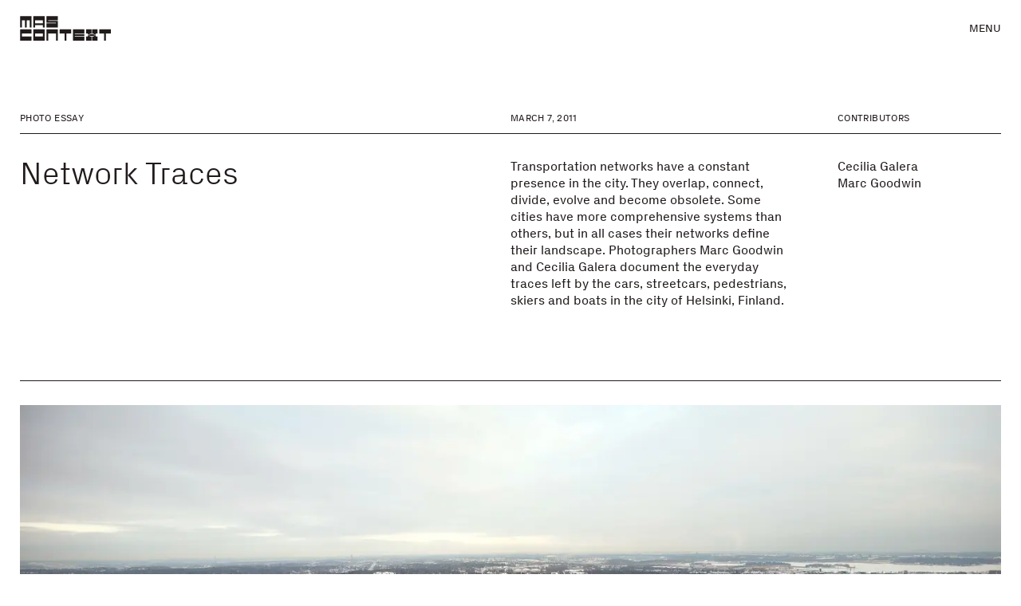

--- FILE ---
content_type: text/html; charset=UTF-8
request_url: https://mascontext.com/issues/network/network-traces
body_size: 16525
content:
<!DOCTYPE html>
<html lang="en-US">
  <head>
    <meta charset="utf-8" />
    <meta name="viewport" content="width=device-width, initial-scale=1">
    <link rel="apple-touch-icon" sizes="180x180" href="/favicons/apple-touch-icon.png">
<link rel="icon" type="image/png" href="/favicons/favicon-32x32.png" sizes="32x32">
<link rel="icon" type="image/png" href="/favicons/favicon-16x16.png" sizes="16x16">
<link rel="shortcut icon" href="/favicons/favicon.ico">
<link rel="manifest" href="/favicons/manifest.json">
<meta name="theme-color" content="#211B1B">
<meta name="msapplication-config" content="/favicons/browserconfig.xml">

<script>
  var root = document.getElementsByTagName('html')[0];
  root.className += 'js';
</script>

<script>
  window.devMode = false;
</script>

<script>
  window.addEventListener('touchstart', function() {
    document.getElementsByTagName('html')[0].classList.add('is-touch');
    window.isTouch = true;
  });
</script>

<script>
  const updateVh = function() {
    const vh = window.innerHeight;
    document.documentElement.style.setProperty('--vh100', `${vh}px`);
  };

  if (typeof window !== 'undefined') {
    window.addEventListener('resize', updateVh);
    updateVh();
  }
</script>

<script>
  window.lazySizesConfig = {
    addClasses: true,
    expand: 1000,
    lazyClass: 'lazyload',
    loadingClass: 'is-loading',
    loadedClass: 'is-loaded',
    customMedia: {
      '--small': '(max-width: 768px)'
    }
  };
</script>

<link rel="stylesheet" href="/dist/styles/main-f425ae973b.css">
<link rel="stylesheet" href="/print.css">
  <title>Network Traces | MAS Context</title>
<script>window.dataLayer = window.dataLayer || [];
function gtag(){dataLayer.push(arguments)};
gtag('js', new Date());
gtag('config', 'G-XRTL9WBMS1', {'send_page_view': true,'anonymize_ip': false,'link_attribution': false,'allow_display_features': false});
</script><meta name="keywords" content="networks, constant, city, cases, presence, define, boats, transportation, divide, systems, goodwin, cecilia, galera, document, everyday">
<meta name="description" content="Transportation networks have a constant presence in the city. They overlap, connect, divide, evolve and become obsolete. Some cities have more…">
<meta name="referrer" content="no-referrer-when-downgrade">
<meta name="robots" content="all">
<meta content="en_US" property="og:locale">
<meta content="MAS Context" property="og:site_name">
<meta content="website" property="og:type">
<meta content="https://mascontext.com/issues/network/network-traces" property="og:url">
<meta content="Network Traces" property="og:title">
<meta content="Transportation networks have a constant presence in the city. They overlap, connect, divide, evolve and become obsolete. Some cities have more…" property="og:description">
<meta content="https://dr10ftxu9axbn.cloudfront.net/[base64]?mtime=1672781602" property="og:image">
<meta content="1200" property="og:image:width">
<meta content="630" property="og:image:height">
<meta content="Cover art for MAS Context Issue" property="og:image:alt">
<meta content="https://vimeo.com/user9233088" property="og:see_also">
<meta content="https://www.pinterest.com/mascontext/" property="og:see_also">
<meta content="https://www.instagram.com/mascontext/" property="og:see_also">
<meta name="twitter:card" content="summary_large_image">
<meta name="twitter:site" content="@MASContext">
<meta name="twitter:creator" content="@MASContext">
<meta name="twitter:title" content="Network Traces">
<meta name="twitter:description" content="Transportation networks have a constant presence in the city. They overlap, connect, divide, evolve and become obsolete. Some cities have more…">
<meta name="twitter:image" content="https://dr10ftxu9axbn.cloudfront.net/[base64]?mtime=1672781602">
<meta name="twitter:image:width" content="800">
<meta name="twitter:image:height" content="418">
<meta name="twitter:image:alt" content="Cover art for MAS Context Issue">
<meta name="google-site-verification" content="_y8CRsOE78kcArEkNsOwF-DV9-90dvjayA23pcq4Nz8">
<link href="https://mascontext.com/issues/network/network-traces" rel="canonical">
<link href="https://mascontext.com/" rel="home">
<link type="text/plain" href="https://mascontext.com/humans.txt" rel="author"></head>

  <body class="--is-loading js-site" data-namespace="page" data-barba="wrapper"><script async src="https://www.googletagmanager.com/gtag/js?id=G-XRTL9WBMS1"></script>



    <div class="site-header" id="js-header" aria-label="Header" role="contentinfo">
  <a href="https://mascontext.com/" aria-label="MAS Context" class="site-header__logo">
    <svg role="presentation" width="605" height="165" viewBox="0 0 605 165" fill="none" xmlns="http://www.w3.org/2000/svg">
<path d="M0.601562 76.7998H12.6016V28.7998H32.6016V76.7998H44.6016V28.7998H64.6016V76.7998H76.6016V0.799805H0.601562V76.7998Z" fill="black"/>
<path d="M252.602 164.8H240.602V116.8H188.602V164.8H176.602V88.7998H252.602V164.8Z" fill="black"/>
<path d="M88.6016 76.7998H100.602V60.7998H152.602V76.7998H164.602V0.799805H88.6016V76.7998ZM152.602 48.7998H100.602V28.7998H152.602V48.7998Z" fill="black"/>
<path d="M252.602 76.7998H176.602V48.7998H240.602V44.7998H176.602V0.799805H252.602V28.7998H188.602V32.7998H252.602" fill="black"/>
<path d="M428.602 88.7998V116.8H364.602V120.8H428.602V132.8H364.602V136.8H428.602V164.8H352.602V88.7998H428.602Z" fill="black"/>
<path d="M76.6016 88.7998V116.8H12.6016V136.8H76.6016V164.8H0.601562V88.7998H76.6016Z" fill="black"/>
<path d="M264.602 88.7998V116.8H296.602V164.8H308.602V116.8H340.602V88.7998H264.602Z" fill="black"/>
<path d="M528.602 88.7998V116.8H560.602V164.8H572.602V116.8H604.602V88.7998H528.602Z" fill="black"/>
<path d="M164.602 88.7998H88.6016V164.8H164.602V88.7998ZM152.602 136.8H100.602V116.8H152.602V136.8Z" fill="black"/>
<path d="M504.602 124.8V116.8H516.602V88.7998H480.602V116.8H492.602V120.8H464.602V116.8H476.602V88.7998H440.602V116.8H452.602V124.8H464.602V128.8H452.602V136.8H440.602V164.8H476.602V136.8H464.602V132.8H492.602V136.8H480.602V164.8H516.602V136.8H504.602V128.8H492.602V124.8H504.602Z" fill="black"/>
</svg>
  </a>

  <div class="site-header__nav-toggle js-toggle-nav" role="button" tabindex="0" aria-haspopup="menu">
    Menu
  </div>
</div>    

    <main data-barba="container" data-barba-namespace="page">
      <div id="top"></div>
      <div class="js-site-content">
                  
          
<div class="site-nav js-nav --extended">

    <div class="site-nav__bg js-toggle-nav"></div>

    <div class="site-nav__container u-bg-off-white">
    <div class="site-nav__close js-toggle-nav">Close</div>
    <nav class="site-nav__main-nav">
      <a href="https://mascontext.com/issues">Issues</a>
      <a href="https://mascontext.com/events">Events</a>
      <a href="https://mascontext.com/observations">Observations</a>
      <a href="https://mascontext.com/dialogues">Dialogues</a>
    </nav>
    <nav class="site-nav__minor-nav t-eyebrow-m">
      <a href="https://mascontext.com/about">About</a>
      <a href="https://mascontext.com/news">News</a>
      <a href="https://mascontext.com/shop">Shop</a>
      <a href="https://mascontext.com/support">Support</a>
    </nav>

        <div class="site-nav__search">
      <form action="/search-results" class="site-search js-search-form">
        <label for="search-field">Search</label>&nbsp;&nbsp;
        <input id="search-field" type="search" placeholder="Type here" name="q">
        <button id="search-button" aria-label="Search"><svg role="presentation" width="12" height="12" viewBox="0 0 12 12" fill="none" xmlns="http://www.w3.org/2000/svg">
<path d="M5.14286 10.2556C5.73434 10.2556 6.29824 10.1604 6.83459 9.96992C7.37093 9.77945 7.85463 9.51378 8.28571 9.17293L11.0977 12L12 11.0827L9.18797 8.27068C9.52882 7.8396 9.79448 7.35589 9.98496 6.81955C10.1754 6.28321 10.2707 5.7193 10.2707 5.12782C10.2707 4.41604 10.1353 3.74938 9.86466 3.12782C9.59398 2.50626 9.22807 1.96241 8.76692 1.49624C8.30576 1.03007 7.7594 0.661656 7.12782 0.390977C6.50626 0.130324 5.84461 0 5.14286 0C4.43107 0 3.76441 0.130324 3.14286 0.390977C2.5213 0.661656 1.97745 1.03007 1.51128 1.49624C1.04511 1.96241 0.676693 2.50626 0.406015 3.12782C0.135337 3.74938 0 4.41604 0 5.12782C0 5.82958 0.135337 6.49624 0.406015 7.12782C0.676693 7.74938 1.04511 8.29072 1.51128 8.75188C1.97745 9.21303 2.5213 9.57895 3.14286 9.84962C3.76441 10.1203 4.43107 10.2556 5.14286 10.2556ZM5.14286 1.2782C5.67419 1.2782 6.17042 1.37844 6.63158 1.57895C7.10276 1.77945 7.51128 2.05514 7.85714 2.40601C8.20301 2.75689 8.4812 3.1629 8.69173 3.62406C8.89223 4.09524 8.99248 4.59649 8.99248 5.12782C8.99248 5.65915 8.89223 6.15539 8.69173 6.61654C8.4812 7.08772 8.20301 7.49874 7.85714 7.84962C7.51128 8.2005 7.10276 8.47619 6.63158 8.67669C6.17042 8.87719 5.67419 8.97744 5.14286 8.97744C4.61153 8.97744 4.11028 8.87719 3.6391 8.67669C3.16792 8.47619 2.7594 8.2005 2.41353 7.84962C2.06767 7.49874 1.79449 7.08772 1.59398 6.61654C1.39348 6.15539 1.29323 5.65915 1.29323 5.12782C1.29323 4.59649 1.39348 4.09524 1.59398 3.62406C1.79449 3.1629 2.06767 2.75689 2.41353 2.40601C2.7594 2.05514 3.16792 1.77945 3.6391 1.57895C4.11028 1.37844 4.61153 1.2782 5.14286 1.2782Z" fill="#211B1B"/>
</svg>
</button>
      </form>
    </div>

        <div class="site-nav__search-results js-search-results-nav --empty">

            <div class="site-nav__search-empty-loading">
        <div class="loading js-loading-search --search" role="presentation">
          <div class="load-anim">
            <span role="presentation" class="box"></span>
            <span role="presentation" class="box"></span>
            <span role="presentation" class="box"></span>
            <span role="presentation" class="box"></span>
            <span role="presentation" class="box"></span>
          </div>
        </div>
      </div>

      <div class="js-search-results-inner"></div>

    </div>

              <div class="site-nav__issue-nav">

                <div class="site-nav__issue-nav-reveal js-reveal-issue-nav"></div>
        <div class="site-nav__issue-nav-back js-hide-issue-nav js-reveal-issue-nav">
          <svg role="presentation" width="18" height="15" viewBox="0 0 18 15" fill="none" xmlns="http://www.w3.org/2000/svg">
<g clip-path="url(#clip0_1265_7196)">
<path d="M18 6.51976L3.75572 6.51976L8.9084 1.36778L7.53435 0L0 7.5L7.53435 15L8.9084 13.6322L3.75572 8.48024L18 8.48024V6.51976Z" fill="#211B1B"/>
</g>
<defs>
<clipPath id="clip0_1265_7196">
<rect width="18" height="15" fill="white"/>
</clipPath>
</defs>
</svg>        </div>
        <div class="site-nav__issue-nav-close js-toggle-nav">Close</div>

        <a href="https://mascontext.com/issues/network" class="site-nav__issue-header">
          <p class="t-eyebrow-s">Issue 9</p>
          <h6 class="t-heading-m">Network</h6>
        </a>
                        <div class="site-nav__issue-order">
          <a href="https://mascontext.com/shop/network" class="btn">Buy</a>
        </div>
        
        <div class="site-nav__issue-articles">
                      <a href="https://mascontext.com/issues/network/part-of-your-network" class="t-eyebrow-s">Part of Your Network</a>
                      <a href="https://mascontext.com/issues/network/power-of-networks" class="t-eyebrow-s">Power of Networks</a>
                      <a href="https://mascontext.com/issues/network/from-xerography-to-html" class="t-eyebrow-s">From Xerography to HTML</a>
                      <a href="https://mascontext.com/issues/network/network-reset" class="t-eyebrow-s">Network Reset</a>
                      <a href="https://mascontext.com/issues/network/intertwinements" class="t-eyebrow-s">Intertwinements</a>
                      <a href="https://mascontext.com/issues/network/the-chicago-freight-tunnels" class="t-eyebrow-s">The Chicago Freight Tunnels</a>
                      <a href="https://mascontext.com/issues/network/the-supurban-project" class="t-eyebrow-s">The Supurban Project</a>
                      <a href="https://mascontext.com/issues/network/through-the-lens-of-food" class="t-eyebrow-s">Through the Lens of Food</a>
                      <a href="https://mascontext.com/issues/network/networks-of-architecture-keedoozle-and-walmart" class="t-eyebrow-s">Networks of Architecture: Keedoozle and Walmart</a>
                      <a href="https://mascontext.com/issues/network/network-traces" class="t-eyebrow-s">Network Traces</a>
                      <a href="https://mascontext.com/issues/network/a-village-by-the-sez-the-dafen-sample-of-chinas-urbanization" class="t-eyebrow-s">A Village by the SEZ: The Dafen Sample of China’s Urbanization</a>
                  </div>
      </div>
    
  </div>



</div>
                
  <style>
    :root {
      --bg-color: #ffffff;
      --header-bg: #ffffff;
    }
  </style>



<div class="article-wrapper ">
  <div class="article-header u-header-spacing-top u-container">

    <div class="article-header__title">
    <div class="article-header__label">

                    <p class="label t-eyebrow-s">Photo Essay</p>
          </div>

    <h1 class="t-heading-l">
      Network Traces
    </h1>
  </div>

    <div class="article-header__about ">
    <div class="article-header__label">
      <p class="label t-eyebrow-s">
        March 7, 2011
      </p>
    </div>
    <div class="rtf">
      <p>Transportation networks have a constant presence in the city. They overlap, connect, divide, evolve and become obsolete. Some cities have more comprehensive systems than others, but in all cases their networks define their landscape. Photographers Marc Goodwin and Cecilia Galera document the everyday traces left by the cars, streetcars, pedestrians, skiers and boats in the city of Helsinki, Finland.</p>
    </div>
  </div>

        <div class="article-header__contributors">
      <div class="article-header__label">
        <p class="label t-eyebrow-s">Contributors</p>
      </div>
      <ul class="article-header__contributors-list t-body-m">
                  <li><a href="https://mascontext.com/contributors/cecilia-galera">Cecilia Galera</a></li>
                  <li><a href="https://mascontext.com/contributors/marc-goodwin">Marc Goodwin</a></li>
              </ul>
    </div>
  
</div>
  <div class="article-content">
              <div class="article-content__img u-container --fullWidth ">
        

      <img class="lazyload " src="data:image/jpeg;base64,%2F9j%2F4AAQSkZJRgABAQAAAQABAAD%2F2wBDABALDA4MChAODQ4SERATGCgaGBYWGDEjJR0oOjM9PDkzODdASFxOQERXRTc4UG1RV19iZ2hnPk1xeXBkeFxlZ2P%2F2wBDARESEhgVGC8aGi9jQjhCY2NjY2NjY2NjY2NjY2NjY2NjY2NjY2NjY2NjY2NjY2NjY2NjY2NjY2NjY2NjY2NjY2P%2FwAARCAAHABADASIAAhEBAxEB%2F8QAFgABAQEAAAAAAAAAAAAAAAAAAAEF%2F8QAHRAAAQUBAAMAAAAAAAAAAAAAAQACAwQREiExUf%2FEABUBAQEAAAAAAAAAAAAAAAAAAAAB%2F8QAFBEBAAAAAAAAAAAAAAAAAAAAAP%2FaAAwDAQACEQMRAD8A26d6WVgFeUOOe%2BMxV9y253BkBf8AOc8Iig%2F%2F2Q%3D%3D"
  data-srcset="https://dr10ftxu9axbn.cloudfront.net/[base64] 1400w, https://dr10ftxu9axbn.cloudfront.net/[base64] 2800w, https://dr10ftxu9axbn.cloudfront.net/[base64] 1000w, https://dr10ftxu9axbn.cloudfront.net/[base64] 2000w, https://dr10ftxu9axbn.cloudfront.net/[base64] 700w, https://dr10ftxu9axbn.cloudfront.net/[base64] 576w, https://dr10ftxu9axbn.cloudfront.net/[base64] 1152w, https://dr10ftxu9axbn.cloudfront.net/[base64] 300w, https://dr10ftxu9axbn.cloudfront.net/[base64] 600w"
  sizes="auto" alt="Mas issue network traces 01" />
        <div class="article-content__img-caption caption">
      <p>© Marc Goodwin and Cecilia Galera.</p>
    </div>
  </div>          
<div class="article-content__sbs-imgs u-container --offset  --fullWidth">
            <div class="article-content__sbs-img js-anim-in u-reveal-default">
        

      <img class="lazyload " src="data:image/jpeg;base64,%2F9j%2F4AAQSkZJRgABAQAAAQABAAD%2F2wBDABALDA4MChAODQ4SERATGCgaGBYWGDEjJR0oOjM9PDkzODdASFxOQERXRTc4UG1RV19iZ2hnPk1xeXBkeFxlZ2P%2F2wBDARESEhgVGC8aGi9jQjhCY2NjY2NjY2NjY2NjY2NjY2NjY2NjY2NjY2NjY2NjY2NjY2NjY2NjY2NjY2NjY2NjY2P%2FwAARCAAUABADASIAAhEBAxEB%2F8QAFwABAQEBAAAAAAAAAAAAAAAABgAEBf%2FEACIQAAICAgEDBQAAAAAAAAAAAAECAxEABDESEyEiQlFhgf%2FEABUBAQEAAAAAAAAAAAAAAAAAAAAB%2F8QAGBEAAwEBAAAAAAAAAAAAAAAAAAIRATH%2F2gAMAwEAAhEDEQA%2FAEja%2Bo3lZkaxYPVyMxbGrFEzgsBa%2B3nCOgFkdVeJQXPpDXX5ndgEkGoXL1bE2h4%2BsM2yEVctBOtK%2Fej81bDjEeptyNqbcbUVVeofINkZZZW4FP%2FZ"
  data-srcset="https://dr10ftxu9axbn.cloudfront.net/[base64] 1400w, https://dr10ftxu9axbn.cloudfront.net/[base64] 2800w, https://dr10ftxu9axbn.cloudfront.net/[base64] 1000w, https://dr10ftxu9axbn.cloudfront.net/[base64] 2000w, https://dr10ftxu9axbn.cloudfront.net/[base64] 700w, https://dr10ftxu9axbn.cloudfront.net/[base64] 576w, https://dr10ftxu9axbn.cloudfront.net/[base64] 1152w, https://dr10ftxu9axbn.cloudfront.net/[base64] 300w, https://dr10ftxu9axbn.cloudfront.net/[base64] 600w"
  sizes="auto" alt="Mas issue network traces 02" />
                  <div class="caption"><p>© Marc Goodwin and Cecilia Galera.</p></div>
              </div>
          <div class="article-content__sbs-img js-anim-in u-reveal-default">
        

      <img class="lazyload " src="data:image/jpeg;base64,%2F9j%2F4AAQSkZJRgABAQAAAQABAAD%2F2wBDABALDA4MChAODQ4SERATGCgaGBYWGDEjJR0oOjM9PDkzODdASFxOQERXRTc4UG1RV19iZ2hnPk1xeXBkeFxlZ2P%2F2wBDARESEhgVGC8aGi9jQjhCY2NjY2NjY2NjY2NjY2NjY2NjY2NjY2NjY2NjY2NjY2NjY2NjY2NjY2NjY2NjY2NjY2P%2FwAARCAAMABADASIAAhEBAxEB%2F8QAFQABAQAAAAAAAAAAAAAAAAAAAwX%2FxAAfEAACAgICAwEAAAAAAAAAAAABAgMEABEFIRITUUH%2FxAAUAQEAAAAAAAAAAAAAAAAAAAAB%2F8QAFhEBAQEAAAAAAAAAAAAAAAAAAAER%2F9oADAMBAAIRAxEAPwAKNO5Xka08whSM%2BWyNnE5nlbtopIGDVx2hQaAP05U0Gj9bKGX4RvJ%2FMRJDCBGoUH8A6wwx%2F9k%3D"
  data-srcset="https://dr10ftxu9axbn.cloudfront.net/[base64] 1400w, https://dr10ftxu9axbn.cloudfront.net/[base64] 2800w, https://dr10ftxu9axbn.cloudfront.net/[base64] 1000w, https://dr10ftxu9axbn.cloudfront.net/[base64] 2000w, https://dr10ftxu9axbn.cloudfront.net/[base64] 700w, https://dr10ftxu9axbn.cloudfront.net/[base64] 576w, https://dr10ftxu9axbn.cloudfront.net/[base64] 1152w, https://dr10ftxu9axbn.cloudfront.net/[base64] 300w, https://dr10ftxu9axbn.cloudfront.net/[base64] 600w"
  sizes="auto" alt="Mas issue network traces 03" />
                  <div class="caption"><p>© Marc Goodwin and Cecilia Galera.</p></div>
              </div>
      </div>          
<div class="article-content__sbs-imgs u-container --offset  --fullWidth">
            <div class="article-content__sbs-img js-anim-in u-reveal-default">
        

      <img class="lazyload " src="data:image/jpeg;base64,%2F9j%2F4AAQSkZJRgABAQAAAQABAAD%2F2wBDABALDA4MChAODQ4SERATGCgaGBYWGDEjJR0oOjM9PDkzODdASFxOQERXRTc4UG1RV19iZ2hnPk1xeXBkeFxlZ2P%2F2wBDARESEhgVGC8aGi9jQjhCY2NjY2NjY2NjY2NjY2NjY2NjY2NjY2NjY2NjY2NjY2NjY2NjY2NjY2NjY2NjY2NjY2P%2FwAARCAAUABADASIAAhEBAxEB%2F8QAGQAAAgMBAAAAAAAAAAAAAAAAAAUBAgME%2F8QAIRAAAgEDBAMBAAAAAAAAAAAAAQIDAAQRBhIxYQUhQSL%2FxAAWAQEBAQAAAAAAAAAAAAAAAAADAAH%2FxAAWEQEBAQAAAAAAAAAAAAAAAAABAAL%2F2gAMAwEAAhEDEQA%2FAO7T0xe2uYVJD7CyHGcHFa%2BWuns%2FBRZZmuZU9s3Iz9pJpe5kWdnJI2DkfavqO6uJbrMmHgI9YHHVWdIWoLL4pGjJCfkdVMs8kibXYkd0UUZJf%2F%2FZ"
  data-srcset="https://dr10ftxu9axbn.cloudfront.net/[base64] 1400w, https://dr10ftxu9axbn.cloudfront.net/[base64] 2800w, https://dr10ftxu9axbn.cloudfront.net/[base64] 1000w, https://dr10ftxu9axbn.cloudfront.net/[base64] 2000w, https://dr10ftxu9axbn.cloudfront.net/[base64] 700w, https://dr10ftxu9axbn.cloudfront.net/[base64] 576w, https://dr10ftxu9axbn.cloudfront.net/[base64] 1152w, https://dr10ftxu9axbn.cloudfront.net/[base64] 300w, https://dr10ftxu9axbn.cloudfront.net/[base64] 600w"
  sizes="auto" alt="Mas issue network traces 05" />
                  <div class="caption"><p>© Marc Goodwin and Cecilia Galera.</p></div>
              </div>
          <div class="article-content__sbs-img js-anim-in u-reveal-default">
        

      <img class="lazyload " src="data:image/jpeg;base64,%2F9j%2F4AAQSkZJRgABAQAAAQABAAD%2F2wBDABALDA4MChAODQ4SERATGCgaGBYWGDEjJR0oOjM9PDkzODdASFxOQERXRTc4UG1RV19iZ2hnPk1xeXBkeFxlZ2P%2F2wBDARESEhgVGC8aGi9jQjhCY2NjY2NjY2NjY2NjY2NjY2NjY2NjY2NjY2NjY2NjY2NjY2NjY2NjY2NjY2NjY2NjY2P%2FwAARCAAMABADASIAAhEBAxEB%2F8QAFQABAQAAAAAAAAAAAAAAAAAAAwX%2FxAAhEAACAQMDBQAAAAAAAAAAAAABAgMABBEFBiISITFRcf%2FEABQBAQAAAAAAAAAAAAAAAAAAAAD%2FxAAVEQEBAAAAAAAAAAAAAAAAAAABAP%2FaAAwDAQACEQMRAD8ANoLK8dRBYJGoOcmqEO3dNkj5RKGP2htePSo8EZqopIHb1QIt%2F9k%3D"
  data-srcset="https://dr10ftxu9axbn.cloudfront.net/[base64] 1400w, https://dr10ftxu9axbn.cloudfront.net/[base64] 2800w, https://dr10ftxu9axbn.cloudfront.net/[base64] 1000w, https://dr10ftxu9axbn.cloudfront.net/[base64] 2000w, https://dr10ftxu9axbn.cloudfront.net/[base64] 700w, https://dr10ftxu9axbn.cloudfront.net/[base64] 576w, https://dr10ftxu9axbn.cloudfront.net/[base64] 1152w, https://dr10ftxu9axbn.cloudfront.net/[base64] 300w, https://dr10ftxu9axbn.cloudfront.net/[base64] 600w"
  sizes="auto" alt="Mas issue network traces 04" />
                  <div class="caption"><p>© Marc Goodwin and Cecilia Galera.</p></div>
              </div>
      </div>          
<div class="article-content__sbs-imgs u-container --offset  --fullWidth">
            <div class="article-content__sbs-img js-anim-in u-reveal-default">
        

      <img class="lazyload " src="data:image/jpeg;base64,%2F9j%2F4AAQSkZJRgABAQAAAQABAAD%2F2wBDABALDA4MChAODQ4SERATGCgaGBYWGDEjJR0oOjM9PDkzODdASFxOQERXRTc4UG1RV19iZ2hnPk1xeXBkeFxlZ2P%2F2wBDARESEhgVGC8aGi9jQjhCY2NjY2NjY2NjY2NjY2NjY2NjY2NjY2NjY2NjY2NjY2NjY2NjY2NjY2NjY2NjY2NjY2P%2FwAARCAAKABADASIAAhEBAxEB%2F8QAFgABAQEAAAAAAAAAAAAAAAAABQIE%2F8QAIRAAAgEDAwUAAAAAAAAAAAAAAQIDAAQRBQYSIjEzcZH%2FxAAUAQEAAAAAAAAAAAAAAAAAAAAB%2F8QAFhEBAQEAAAAAAAAAAAAAAAAAAAER%2F9oADAMBAAIRAxEAPwDONtpFHI8d6wdQWVcYBNM6Bb3a6csy3OA%2BTxZOr7Unyj0KSgY8cZPamwa%2F%2F9k%3D"
  data-srcset="https://dr10ftxu9axbn.cloudfront.net/[base64] 1400w, https://dr10ftxu9axbn.cloudfront.net/[base64] 2800w, https://dr10ftxu9axbn.cloudfront.net/[base64] 1000w, https://dr10ftxu9axbn.cloudfront.net/[base64] 2000w, https://dr10ftxu9axbn.cloudfront.net/[base64] 700w, https://dr10ftxu9axbn.cloudfront.net/[base64] 576w, https://dr10ftxu9axbn.cloudfront.net/[base64] 1152w, https://dr10ftxu9axbn.cloudfront.net/[base64] 300w, https://dr10ftxu9axbn.cloudfront.net/[base64] 600w"
  sizes="auto" alt="Mas issue network traces 07" />
                  <div class="caption"><p>© Marc Goodwin and Cecilia Galera.</p></div>
              </div>
          <div class="article-content__sbs-img js-anim-in u-reveal-default">
        

      <img class="lazyload " src="data:image/jpeg;base64,%2F9j%2F4AAQSkZJRgABAQAAAQABAAD%2F2wBDABALDA4MChAODQ4SERATGCgaGBYWGDEjJR0oOjM9PDkzODdASFxOQERXRTc4UG1RV19iZ2hnPk1xeXBkeFxlZ2P%2F2wBDARESEhgVGC8aGi9jQjhCY2NjY2NjY2NjY2NjY2NjY2NjY2NjY2NjY2NjY2NjY2NjY2NjY2NjY2NjY2NjY2NjY2P%2FwAARCAAUABADASIAAhEBAxEB%2F8QAFwABAQEBAAAAAAAAAAAAAAAAAwAFBv%2FEACIQAAEEAQQCAwAAAAAAAAAAAAEAAgMRBQQSEyEiQTFR0f%2FEABQBAQAAAAAAAAAAAAAAAAAAAAH%2FxAAWEQEBAQAAAAAAAAAAAAAAAAABAEH%2F2gAMAwEAAhEDEQA%2FAMrdDBHEHh3Ien3799LpI8hpsdjhyyN3UKjabJtFDg9GI28jXSFvfk8lNJicdLcjtOLPydx%2FUikISh54yhdK5rDX3SlI2b%2F%2F2Q%3D%3D"
  data-srcset="https://dr10ftxu9axbn.cloudfront.net/[base64] 1400w, https://dr10ftxu9axbn.cloudfront.net/[base64] 2800w, https://dr10ftxu9axbn.cloudfront.net/[base64] 1000w, https://dr10ftxu9axbn.cloudfront.net/[base64] 2000w, https://dr10ftxu9axbn.cloudfront.net/[base64] 700w, https://dr10ftxu9axbn.cloudfront.net/[base64] 576w, https://dr10ftxu9axbn.cloudfront.net/[base64] 1152w, https://dr10ftxu9axbn.cloudfront.net/[base64] 300w, https://dr10ftxu9axbn.cloudfront.net/[base64] 600w"
  sizes="auto" alt="Mas issue network traces 06" />
                  <div class="caption"><p>© Marc Goodwin and Cecilia Galera.</p></div>
              </div>
      </div>          
<div class="article-content__sbs-imgs u-container --offset  --fullWidth">
            <div class="article-content__sbs-img js-anim-in u-reveal-default">
        

      <img class="lazyload " src="data:image/jpeg;base64,%2F9j%2F4AAQSkZJRgABAQAAAQABAAD%2F2wBDABALDA4MChAODQ4SERATGCgaGBYWGDEjJR0oOjM9PDkzODdASFxOQERXRTc4UG1RV19iZ2hnPk1xeXBkeFxlZ2P%2F2wBDARESEhgVGC8aGi9jQjhCY2NjY2NjY2NjY2NjY2NjY2NjY2NjY2NjY2NjY2NjY2NjY2NjY2NjY2NjY2NjY2NjY2P%2FwAARCAAMABADASIAAhEBAxEB%2F8QAFgABAQEAAAAAAAAAAAAAAAAABAID%2F8QAIBAAAgICAAcAAAAAAAAAAAAAAQIDBAARBRITITFBYv%2FEABQBAQAAAAAAAAAAAAAAAAAAAAH%2FxAAUEQEAAAAAAAAAAAAAAAAAAAAA%2F9oADAMBAAIRAxEAPwBtZLR2eSTQ%2BhkT8VkqxlXYFQfbAgZvbTpUGkQsGOge%2FnCGCOSo5ZFO1B0QCMQ%2F%2F9k%3D"
  data-srcset="https://dr10ftxu9axbn.cloudfront.net/[base64] 1400w, https://dr10ftxu9axbn.cloudfront.net/[base64] 2800w, https://dr10ftxu9axbn.cloudfront.net/[base64] 1000w, https://dr10ftxu9axbn.cloudfront.net/[base64] 2000w, https://dr10ftxu9axbn.cloudfront.net/[base64] 700w, https://dr10ftxu9axbn.cloudfront.net/[base64] 576w, https://dr10ftxu9axbn.cloudfront.net/[base64] 1152w, https://dr10ftxu9axbn.cloudfront.net/[base64] 300w, https://dr10ftxu9axbn.cloudfront.net/[base64] 600w"
  sizes="auto" alt="Mas issue network traces 08" />
                  <div class="caption"><p>© Marc Goodwin and Cecilia Galera.</p></div>
              </div>
          <div class="article-content__sbs-img js-anim-in u-reveal-default">
        

      <img class="lazyload " src="data:image/jpeg;base64,%2F9j%2F4AAQSkZJRgABAQAAAQABAAD%2F2wBDABALDA4MChAODQ4SERATGCgaGBYWGDEjJR0oOjM9PDkzODdASFxOQERXRTc4UG1RV19iZ2hnPk1xeXBkeFxlZ2P%2F2wBDARESEhgVGC8aGi9jQjhCY2NjY2NjY2NjY2NjY2NjY2NjY2NjY2NjY2NjY2NjY2NjY2NjY2NjY2NjY2NjY2NjY2P%2FwAARCAAMABADASIAAhEBAxEB%2F8QAFQABAQAAAAAAAAAAAAAAAAAAAwT%2FxAAiEAACAQMEAgMAAAAAAAAAAAABAgMABREEBhKRExUxUWH%2FxAAUAQEAAAAAAAAAAAAAAAAAAAAA%2F8QAFBEBAAAAAAAAAAAAAAAAAAAAAP%2FaAAwDAQACEQMRAD8AtvF29dciDGI4CuAvDBJ%2B6K23RbpMulkRxgFgYxjsfHVV7kfyajRwOkbI5ySVBPdLtfgraqNYo18bcQwXDEfpoP%2FZ"
  data-srcset="https://dr10ftxu9axbn.cloudfront.net/[base64] 1400w, https://dr10ftxu9axbn.cloudfront.net/[base64] 2800w, https://dr10ftxu9axbn.cloudfront.net/[base64] 1000w, https://dr10ftxu9axbn.cloudfront.net/[base64] 2000w, https://dr10ftxu9axbn.cloudfront.net/[base64] 700w, https://dr10ftxu9axbn.cloudfront.net/[base64] 576w, https://dr10ftxu9axbn.cloudfront.net/[base64] 1152w, https://dr10ftxu9axbn.cloudfront.net/[base64] 300w, https://dr10ftxu9axbn.cloudfront.net/[base64] 600w"
  sizes="auto" alt="Mas issue network traces 09" />
                  <div class="caption"><p>© Marc Goodwin and Cecilia Galera.</p></div>
              </div>
      </div>      </div>

        <div class="comments js-comments ">

      <div class="comments__toggle t-body-l" role="button" tabindex="0">Comments <span role="presentation"><span role="presentation"></span></span></div>

  <div class="comments__comments">
          <div id="disqus_thread"></div>
<script data-cfasync="false">
  /**
   *  RECOMMENDED CONFIGURATION VARIABLES: EDIT AND UNCOMMENT THE SECTION BELOW TO INSERT DYNAMIC VALUES FROM YOUR PLATFORM OR CMS.
   *  LEARN WHY DEFINING THESE VARIABLES IS IMPORTANT: https://disqus.com/admin/universalcode/#configuration-variables
   */

  if (typeof disqus_config !== 'undefined') {
    var _old_disqus_config = disqus_config;
  }
  var disqus_config = function () {
    if (typeof _old_disqus_config !== 'undefined') {
      _old_disqus_config.apply(this);
    }
    this.page.url = 'https://mascontext.com/issues/network/network-traces';
    this.page.identifier = 'network-traces';
    this.page.title = 'Network Traces';
    this.page.category_id = '';
    this.language = '';
      };
  // Lazy load the Disqus JavaScript as per https://www.samclarke.com/lazy-loading-disqus/
  (function (doc, win) {
    var script;
    var isLoaded;
    var element;
    var eventCallback;
    var threashold = win.innerHeight * .75;

    if (element) {
      addEventListener('scroll', eventCallback);
      addEventListener('resize', eventCallback);
    }

    function throttle(fn, delay) {
      var lastCalled = 0;
      var timeout;

      return function () {
        var now = +new Date;
        var remaining = delay - (now - lastCalled);
        var args = arguments;

        clearTimeout(timeout);

        if (remaining > 0) {
          timeout = setTimeout(function () {
            lastCalled = now;
            fn.apply(null, args);
          }, remaining);
        } else {
          lastCalled = now;
          fn.apply(null, args);
        }
      };
    }

    function isPassedThreashold() {
      var top = element.getBoundingClientRect().top;
      return top - win.innerHeight <= threashold;
    }

    function lazyLoad() {
      if (!isLoaded && isPassedThreashold()) {
        removeEventListener('scroll', eventCallback);
        removeEventListener('resize', eventCallback);

        script = doc.createElement('script');
        script.async = true;
        script.src = '//mascontext-new.disqus.com/embed.js';  // IMPORTANT: Replace EXAMPLE with your forum shortname!
        script.setAttribute('data-timestamp', +new Date());

        element.innerHTML = 'Loading comments...';

        (doc.head || doc.body).appendChild(script);

        isLoaded = true;
      }
    }

    win.disqusLazy = function (opts) {
      opts = opts || {};
      eventCallback = throttle(lazyLoad, opts.throttle || 100);
      element = opts.element || doc.getElementById('disqus_thread');
      threashold = opts.threashold || win.innerHeight * .75;

      if (element) {
        addEventListener('scroll', eventCallback);
        addEventListener('resize', eventCallback);
      }
    };
  }(document, window));
  disqusLazy();
</script>
<noscript>Please enable JavaScript to view the <a href="https://disqus.com/?ref_noscript" rel="nofollow">comments
        powered by Disqus.</a></noscript>

      </div>

</div>

  
    
  <div class="contributor-footer ">

    <div class="contributor-footer__inner u-container">
      <div class="contributor-footer__label contributor-footer__mobile-heading u-until-medium">
        <p class="t-eyebrow-s label">Contributor Bios</p>
      </div>

      <div class="contributor-footer__title u-medium-up">
        <div class="contributor-footer__label">
          <p class="t-eyebrow-s label">Contributor</p>
        </div>
      </div>

      <div class="contributor-footer__about u-medium-up">
        <div class="contributor-footer__label">
          <p class="t-eyebrow-s label">Bio</p>
        </div>
      </div>

      <div class="contributor-footer__contact u-medium-up">
        <div class="contributor-footer__label">
          <p class="t-eyebrow-s label">Contact</p>
        </div>
      </div>

              <div class="contributor-footer__row">
          <div class="contributor-footer__title">
            <a href="https://mascontext.com/contributors/cecilia-galera" class="t-heading-m">Cecilia Galera</a>
          </div>

          <div class="contributor-footer__about">
            <div class="t-body-m"><p>Cecilia Galera is currently involved in her third year of photographic studies in Barcelona and has published in the <em>Wall Street Journal</em> and <em>Timeout</em>.</p></div>
          </div>

          <div class="contributor-footer__contact">
                                  </div>
        </div>
              <div class="contributor-footer__row">
          <div class="contributor-footer__title">
            <a href="https://mascontext.com/contributors/marc-goodwin" class="t-heading-m">Marc Goodwin</a>
          </div>

          <div class="contributor-footer__about">
            <div class="t-body-m"><p>Marc Goodwin<strong> </strong>is an architectural photographer and doctoral candidate at Aalto University, Helsinki, where he is researching the relationship between photographic representation and architectural design. He is a recipient of 2011 Finnish Cultural Foundation and CIMO Grants.</p></div>
          </div>

          <div class="contributor-footer__contact">
                                      <div>
                <a href="https://archmospheres.com/" target="_blank" rel="noopener" class="t-body-m" aria-label="Visit archmospheres.com">archmospheres.com</a>
              </div>
                          <div>
                <a href="https://twitter.com/archmospheres" target="_blank" rel="noopener" class="t-body-m" aria-label="Visit @archmospheres">@archmospheres</a>
              </div>
                          <div>
                <a href="https://www.instagram.com/archmospheres/" target="_blank" rel="noopener" class="t-body-m" aria-label="Visit @archmospheres">@archmospheres</a>
              </div>
                      </div>
        </div>
          </div>

  </div>


    
    
<div class="related-content ">
  <div class="realated-content__inner u-container">

        
  </div>

    <div class="related-content__nav">

    <div class="related-content__nav-inner u-container">
      <div class="related-content__prev">
                  <a href="https://mascontext.com/issues/network/networks-of-architecture-keedoozle-and-walmart" aria-label="Go to previous related entry"><svg role="presentation" width="28" height="24" viewBox="0 0 28 24" fill="none" xmlns="http://www.w3.org/2000/svg">
<path d="M28 10.4316H5.84224L13.8575 2.18845L11.7201 0L0 12L11.7201 24L13.8575 21.8116L5.84224 13.5684H28V10.4316Z" fill="#211B1B"/>
</svg>
</a>
              </div>

      <div class="related-content__next">
                  <a href="https://mascontext.com/issues/network/a-village-by-the-sez-the-dafen-sample-of-chinas-urbanization" aria-label="Go to next related entry"><svg role="presentation" width="28" height="24" viewBox="0 0 28 24" fill="none" xmlns="http://www.w3.org/2000/svg">
<g clip-path="url(#clip0_1265_3884)">
<path d="M9.1196e-07 13.5684L22.1578 13.5684L14.1425 21.8115L16.2799 24L28 12L16.2799 -1.0246e-06L14.1425 2.18845L22.1578 10.4316L1.18619e-06 10.4316L9.1196e-07 13.5684Z" fill="#211B1B"/>
</g>
<defs>
<clipPath id="clip0_1265_3884">
<rect width="28" height="24" fill="white" transform="translate(28 24) rotate(-180)"/>
</clipPath>
</defs>
</svg>
</a>
              </div>
    </div>
  </div>
  

</div>

</div>


      </div>
    </main>

    
<div class="site-footer" aria-label="Footer" role="contentinfo">
  <div class="site-footer__inner u-container">

        <div class="site-footer__contact">
      <p class="site-footer__label t-eyebrow-s">Contact</p>
      <div class="site-footer__address t-body-m">
        1564 North Damen Ave, Suite 204<br />
Chicago, IL 60622
        <br/>
        <a href="tel:+13124014537" class="site-footer__phone">312.401.4537</a><br/>
        <a href="mailto:info@mascontext.com" class="site-footer__email">info@mascontext.com</a>
      </div>
      <div class="t-body-m">
                  <a href="/info/accessibility" >Accessibility</a><br/>
                  <a href="/info/disclaimer" >Disclaimer</a><br/>
                  <a href="/info/privacy" >Privacy</a><br/>
              </div>
    </div>


        <div class="site-footer__follow">

      <div class="site-footer__label t-eyebrow-s">Follow</div>

            <a href="https://instagram.com/mascontext" target="_blank" rel="noopener" class="site-footer__ig t-body-m" aria-label="Visit MAS Context on Instagram">
        <span><svg role="presentation" width="20" height="20" viewBox="0 0 20 20" fill="none" xmlns="http://www.w3.org/2000/svg">
<path d="M10 4.85714C9.28819 4.85714 8.61979 4.98701 7.99479 5.24675C7.36979 5.52381 6.82726 5.89177 6.36719 6.35065C5.90712 6.80953 5.5382 7.35065 5.26042 7.97403C5 8.59741 4.86979 9.26407 4.86979 9.97403C4.86979 10.684 5 11.3506 5.26042 11.974C5.5382 12.5974 5.90712 13.1385 6.36719 13.5974C6.82726 14.0563 7.36979 14.4242 7.99479 14.7013C8.61979 14.961 9.28819 15.0909 10 15.0909C10.7118 15.0909 11.3802 14.961 12.0052 14.7013C12.6302 14.4242 13.1727 14.0563 13.6328 13.5974C14.0929 13.1385 14.4618 12.5974 14.7396 11.974C15 11.3506 15.1302 10.684 15.1302 9.97403C15.1302 9.26407 15 8.59741 14.7396 7.97403C14.4618 7.35065 14.0929 6.80953 13.6328 6.35065C13.1727 5.89177 12.6302 5.52381 12.0052 5.24675C11.3802 4.98701 10.7118 4.85714 10 4.85714ZM10 13.2987C9.07986 13.2987 8.29427 12.974 7.64323 12.3247C6.99218 11.6753 6.66667 10.8918 6.66667 9.97403C6.66667 9.05627 6.99218 8.27273 7.64323 7.62338C8.29427 6.97402 9.07986 6.64935 10 6.64935C10.9201 6.64935 11.7057 6.97402 12.3568 7.62338C13.0078 8.27273 13.3333 9.05627 13.3333 9.97403C13.3333 10.8918 13.0078 11.6753 12.3568 12.3247C11.7057 12.974 10.9201 13.2987 10 13.2987ZM16.5365 4.64935C16.5365 4.99567 16.4193 5.28138 16.1849 5.50649C15.9505 5.7316 15.6684 5.84416 15.3385 5.84416C15.0087 5.84416 14.7266 5.7316 14.4922 5.50649C14.2578 5.28138 14.1406 4.99567 14.1406 4.64935C14.1406 4.32035 14.2578 4.04329 14.4922 3.81818C14.7266 3.59307 15.0087 3.48052 15.3385 3.48052C15.6684 3.48052 15.9505 3.59307 16.1849 3.81818C16.4193 4.04329 16.5365 4.32035 16.5365 4.64935ZM19.4792 3.45455C19.2188 2.77922 18.8325 2.18615 18.3203 1.67532C17.8082 1.1645 17.2222 0.779222 16.5625 0.51948C16.1632 0.380952 15.7596 0.272727 15.3516 0.194806C14.9436 0.116883 14.5313 0.0779215 14.1146 0.0779215C13.5937 0.0432904 13.1163 0.0216452 12.6823 0.0129871C12.2483 0.00432904 11.3542 0 10 0C8.64583 0 7.75174 0.00432904 7.31771 0.0129871C6.88368 0.0216452 6.40625 0.0432904 5.88542 0.0779215C5.46875 0.0779215 5.05643 0.116883 4.64844 0.194806C4.24045 0.272727 3.84549 0.380952 3.46354 0.51948C2.78645 0.779222 2.19184 1.1645 1.67969 1.67532C1.16753 2.18615 0.781251 2.77922 0.520833 3.45455C0.381944 3.8355 0.273437 4.22944 0.195313 4.63636C0.117187 5.04329 0.0694451 5.45454 0.0520838 5.87013C0.0347225 6.40693 0.0217016 6.88744 0.013021 7.31169C0.00434032 7.73593 0 8.62337 0 9.97403C0 11.3247 0.00434032 12.2164 0.013021 12.6494C0.0217016 13.0823 0.0347225 13.5671 0.0520838 14.1039C0.0694451 14.5195 0.117187 14.9264 0.195313 15.3247C0.273437 15.7229 0.381944 16.1212 0.520833 16.5195C0.781251 17.1948 1.16753 17.7835 1.67969 18.2857C2.19184 18.7879 2.78645 19.1688 3.46354 19.4286C3.84549 19.5844 4.24045 19.7056 4.64844 19.7922C5.05643 19.8788 5.46875 19.9221 5.88542 19.9221C6.42361 19.9567 6.90538 19.9784 7.33073 19.987C7.75608 19.9957 8.64583 20 10 20C11.3542 20 12.2483 19.9957 12.6823 19.987C13.1163 19.9784 13.6024 19.9567 14.1406 19.9221C14.5399 19.9221 14.9436 19.8831 15.3516 19.8052C15.7596 19.7273 16.1632 19.619 16.5625 19.4805C17.2396 19.2208 17.8299 18.8355 18.3333 18.3247C18.8368 17.8139 19.2188 17.2208 19.4792 16.5455C19.6354 16.1645 19.7526 15.7706 19.8307 15.3636C19.9089 14.9567 19.9479 14.5455 19.9479 14.1299C19.9653 13.5931 19.9783 13.1126 19.987 12.6883C19.9957 12.2641 20 11.3766 20 10.026C20 8.658 20 7.76191 20 7.33766C20 6.91342 19.9826 6.4329 19.9479 5.8961C19.9479 5.48052 19.9089 5.06494 19.8307 4.64935C19.7526 4.23376 19.6354 3.8355 19.4792 3.45455ZM18.125 14C18.125 14.329 18.0946 14.6493 18.0339 14.961C17.9731 15.2727 17.8906 15.5758 17.7865 15.8701C17.6128 16.3204 17.3611 16.71 17.0312 17.039C16.7014 17.368 16.3194 17.6104 15.8854 17.7662C15.5903 17.8874 15.2865 17.974 14.974 18.026C14.6615 18.0779 14.349 18.1126 14.0365 18.1299C13.4983 18.1472 13.0252 18.1602 12.6172 18.1688C12.2092 18.1775 11.3281 18.1818 9.97396 18.1818C8.61979 18.1818 7.73872 18.1775 7.33073 18.1688C6.92274 18.1602 6.44966 18.1472 5.91146 18.1299C5.5816 18.1299 5.26476 18.0996 4.96094 18.039C4.65712 17.9784 4.34896 17.8874 4.03646 17.7662C3.60243 17.6104 3.22049 17.368 2.89062 17.039C2.56076 16.71 2.30903 16.3204 2.13542 15.8701C2.03125 15.5758 1.94878 15.2727 1.88802 14.961C1.82726 14.6493 1.79687 14.3377 1.79687 14.026C1.76215 13.5065 1.74479 13.039 1.74479 12.6234C1.74479 12.2078 1.74479 11.3247 1.74479 9.97403C1.74479 8.62337 1.74479 7.74459 1.74479 7.33766C1.74479 6.93073 1.76215 6.45888 1.79687 5.92208C1.79687 5.61039 1.82726 5.2987 1.88802 4.98701C1.94878 4.67532 2.03125 4.36364 2.13542 4.05195C2.30903 3.61905 2.56076 3.2381 2.89062 2.90909C3.22049 2.58009 3.60243 2.32901 4.03646 2.15584C4.34896 2.05195 4.65712 1.9697 4.96094 1.90909C5.26476 1.84848 5.5816 1.81818 5.91146 1.81818C6.43229 1.80087 6.90104 1.78788 7.31771 1.77922C7.73438 1.77056 8.61979 1.76623 9.97396 1.76623C11.3281 1.76623 12.2092 1.76623 12.6172 1.76623C13.0252 1.76623 13.4983 1.78355 14.0365 1.81818C14.349 1.81818 14.6615 1.84848 14.974 1.90909C15.2865 1.9697 15.5903 2.05195 15.8854 2.15584C16.3194 2.32901 16.7014 2.58009 17.0312 2.90909C17.3611 3.2381 17.6128 3.61905 17.7865 4.05195C17.8906 4.36364 17.9731 4.67099 18.0339 4.97403C18.0946 5.27706 18.125 5.59307 18.125 5.92208C18.1424 6.44156 18.1554 6.90909 18.1641 7.32468C18.1727 7.74026 18.1771 8.62337 18.1771 9.97403C18.1771 11.3247 18.1771 12.2035 18.1771 12.6104C18.1771 13.0173 18.1684 13.4805 18.151 14H18.125Z" fill="white"/>
</svg>
</span> @mascontext
      </a>

            <a href="https://twitter.com/mascontext" target="_blank" rel="noopener" class="site-footer__twitter t-body-m" aria-label="Visit MAS Context on Twitter">
        <span><svg role="presentation" width="20" height="20" viewBox="0 0 20 20" fill="none" xmlns="http://www.w3.org/2000/svg">
<path d="M16.25 0H3.75C2.70833 0 1.82292 0.36458 1.09375 1.09375C0.36458 1.82292 0 2.70833 0 3.75V16.25C0 17.2917 0.36458 18.1771 1.09375 18.9062C1.82292 19.6354 2.70833 20 3.75 20H16.25C17.2917 20 18.1771 19.6354 18.9062 18.9062C19.6354 18.1771 20 17.2917 20 16.25V3.75C20 2.70833 19.6354 1.82292 18.9062 1.09375C18.1771 0.36458 17.2917 0 16.25 0ZM14.9609 7.77344C14.987 7.8776 15 7.98177 15 8.08594C15 9.85678 14.362 11.4648 13.0859 12.9102C11.8099 14.3555 10.1042 15.0781 7.96875 15.0781C6.61458 15.0781 5.36459 14.7135 4.21875 13.9844C4.40104 14.0104 4.59635 14.0234 4.80469 14.0234C5.92448 14.0234 6.9401 13.6719 7.85156 12.9688C7.30468 12.9427 6.82292 12.7734 6.40625 12.4609C5.98958 12.1484 5.70313 11.7448 5.54688 11.25C5.70313 11.276 5.85937 11.2891 6.01562 11.2891C6.22396 11.2891 6.44531 11.263 6.67969 11.2109C6.10677 11.0807 5.63151 10.7943 5.25391 10.3516C4.8763 9.90885 4.6875 9.38802 4.6875 8.78906V8.75C5.02604 8.95833 5.40364 9.0625 5.82031 9.0625C5.0651 8.56771 4.6875 7.89063 4.6875 7.03125C4.6875 6.58854 4.80469 6.17188 5.03906 5.78125C6.34115 7.39584 8.03384 8.25521 10.1172 8.35938C10.0651 8.17708 10.0391 7.98177 10.0391 7.77344C10.0391 7.09635 10.2799 6.51693 10.7617 6.03516C11.2435 5.55338 11.8229 5.3125 12.5 5.3125C13.2292 5.3125 13.8281 5.57291 14.2969 6.09375C14.8698 5.98958 15.3906 5.79427 15.8594 5.50781C15.6771 6.10677 15.3255 6.5625 14.8047 6.875C15.2734 6.82292 15.7422 6.69271 16.2109 6.48438C15.8724 6.97917 15.4557 7.40885 14.9609 7.77344Z" fill="white"/>
</svg>
</span> @mascontext
      </a>

            <a href="https://pinterest.com/mascontext" target="_blank" rel="noopener" class="site-footer__pinterest t-body-m" aria-label="Visit MAS Context on Pinterest">
        <span><svg role="presentation" width="20" height="20" viewBox="0 0 20 20" fill="none" xmlns="http://www.w3.org/2000/svg">
<path d="M16.25 0C17.283 0 18.1662 0.36675 18.8997 1.10026C19.6333 1.83377 20 2.71701 20 3.75V16.25C20 17.283 19.6333 18.1662 18.8997 18.8997C18.1662 19.6333 17.283 20 16.25 20H6.8099C7.54775 18.941 8.01649 18.0295 8.21615 17.2656C8.29427 16.9705 8.5243 16.0634 8.90625 14.5443C9.08854 14.8828 9.40755 15.1736 9.86328 15.4167C10.319 15.6597 10.8073 15.7813 11.3281 15.7813C12.8993 15.7813 14.1819 15.1411 15.1758 13.8607C16.1697 12.5803 16.6667 10.9592 16.6667 8.9974C16.6667 8.26823 16.5148 7.56294 16.2109 6.88151C15.9071 6.20008 15.4883 5.59679 14.9544 5.07161C14.4206 4.54644 13.7587 4.12544 12.9688 3.80859C12.1788 3.49175 11.3238 3.33333 10.4036 3.33333C9.50086 3.33333 8.65669 3.45703 7.87109 3.70443C7.0855 3.95182 6.42144 4.28385 5.87891 4.70052C5.33637 5.11719 4.86979 5.59245 4.47917 6.1263C4.08854 6.66016 3.79991 7.21571 3.61328 7.79297C3.42665 8.37023 3.33333 8.94531 3.33333 9.51823C3.33333 10.4037 3.50477 11.1849 3.84766 11.862C4.19054 12.5391 4.69618 13.0165 5.36458 13.2943C5.47743 13.3377 5.57943 13.3377 5.67057 13.2943C5.76172 13.2509 5.82465 13.1684 5.85938 13.0469C5.94618 12.6649 6.01128 12.4002 6.05469 12.2526C6.10677 12.0529 6.05903 11.8707 5.91146 11.7057C5.47743 11.1675 5.26042 10.5165 5.26042 9.7526C5.26042 8.45051 5.70963 7.33724 6.60807 6.41276C7.50652 5.48828 8.68055 5.02604 10.1302 5.02604C11.4236 5.02604 12.4327 5.3776 13.1576 6.08073C13.8824 6.78386 14.2448 7.69531 14.2448 8.81511C14.2448 10.2734 13.9518 11.5148 13.3659 12.5391C12.7799 13.5634 12.0269 14.0755 11.1068 14.0755C10.5859 14.0755 10.1649 13.8867 9.84375 13.5091C9.52257 13.1315 9.42274 12.6823 9.54427 12.1615C9.61372 11.8663 9.72873 11.4648 9.88932 10.957C10.0499 10.4492 10.178 10.0065 10.2734 9.62891C10.3689 9.2513 10.4167 8.92795 10.4167 8.65886C10.4167 8.23351 10.3017 7.87978 10.0716 7.59766C9.84158 7.31554 9.51389 7.17448 9.08854 7.17448C8.55903 7.17448 8.10981 7.4197 7.74089 7.91016C7.37196 8.40061 7.1875 9.00607 7.1875 9.72656C7.1875 10.3516 7.29167 10.8767 7.5 11.3021L6.22396 16.6927C6.01562 17.5608 5.98524 18.6632 6.13281 20H3.75C2.71701 20 1.83377 19.6333 1.10026 18.8997C0.36675 18.1662 0 17.283 0 16.25V3.75C0 2.71701 0.36675 1.83377 1.10026 1.10026C1.83377 0.36675 2.71701 0 3.75 0H16.25Z" fill="white"/>
</svg>
</span> @mascontext
      </a>
    </div>


        <div class="site-footer__newsletter">

      <div class="site-footer__label t-eyebrow-s">Subscribe</div>

      <div class="sign-up">
        <div role="alert" class="js-form-success sign-up__success t-body-m">
    <p>Thank you for signing up!</p>
</div>

<form method="post" id="mailchimp-form" class="js-sign-up-form sign-up__form">
    <span id="blitz-inject-1" class="blitz-inject" data-blitz-id="1" data-blitz-uri="https://mascontext.com/actions/blitz/csrf/json" data-blitz-params="" data-blitz-property="input"></span>

    <label for="newsletter-email">Sign up for our mailing list:</label>
    <input id="newsletter-email" class="t-body-m" required aria-required="true" name="email" type="email" placeholder="Email" value="">
    <div id="email-error" role="alert" class="t-body-s text-error font-bold"></div>
    <button type="submit">Subscribe</button>
</form>      </div>

    </div>


    <div class="site-footer__bottom">

            <div class="site-footer__copyright t-eyebrow-s">
        ©&nbsp;2026&nbsp;Mas Context
      </div>

            <a href="#top" aria-label="Scroll to top of the page" class="site-footer__to-top">
        <svg role="presentation" width="24" height="28" viewBox="0 0 24 28" fill="none" xmlns="http://www.w3.org/2000/svg">
<g clip-path="url(#clip0_1265_3880)">
<path d="M13.5684 28L13.5684 5.84224L21.8115 13.8575L24 11.7201L12 -5.24537e-07L-5.12302e-07 11.7201L2.18845 13.8575L10.4316 5.84224L10.4316 28L13.5684 28Z" fill="#F0EFEC"/>
</g>
<defs>
<clipPath id="clip0_1265_3880">
<rect width="28" height="24" fill="white" transform="translate(24) rotate(90)"/>
</clipPath>
</defs>
</svg>
      </a>
    </div>


  </div>
</div>
    <div class="loading js-loading --is-visible" role="presentation">
      <div class="load-anim">
        <span role="presentation" class="box"></span>
        <span role="presentation" class="box"></span>
        <span role="presentation" class="box"></span>
        <span role="presentation" class="box"></span>
        <span role="presentation" class="box"></span>
      </div>
    </div>

      <script type="application/ld+json">{"@context":"http://schema.org","@graph":[{"@type":"WebSite","author":{"@id":"https://mascontext.com#identity"},"copyrightHolder":{"@id":"https://mascontext.com#identity"},"copyrightYear":"2011","creator":{"@id":"https://mascontext.com#creator"},"dateModified":"2024-03-09T19:51:41-08:00","datePublished":"2011-03-07T12:30:00-08:00","description":"Transportation networks have a constant presence in the city. They overlap, connect, divide, evolve and become obsolete. Some cities have more comprehensive systems than others, but in all cases their networks define their landscape. Photographers Marc Goodwin and Cecilia Galera document the everyday traces left by the cars, streetcars, pedestrians, skiers and boats in the city of Helsinki, Finland.","headline":"Network Traces","image":{"@type":"ImageObject","url":"https://dr10ftxu9axbn.cloudfront.net/[base64]?mtime=1672781602"},"inLanguage":"en-us","mainEntityOfPage":"https://mascontext.com/issues/network/network-traces","name":"Network Traces","publisher":{"@id":"https://mascontext.com#creator"},"url":"https://mascontext.com/issues/network/network-traces"},{"@id":"https://mascontext.com#identity","@type":"LocalBusiness","address":{"@type":"PostalAddress","addressCountry":"US","addressLocality":"Chicago","addressRegion":"IL","postalCode":"60622","streetAddress":"1564 N. Damen Avenue, Suite 204"},"description":"MAS Context is a Chicago-based nonprofit organization that addresses issues that affect the urban context through publications, events, and installations.","geo":{"@type":"GeoCoordinates","latitude":"41.910090","longitude":"-87.677580"},"image":{"@type":"ImageObject","height":"1080","url":"https://mascontext.imgix.net/media/Frame-5.png?auto=format%2Ccompress&domain=mascontext.imgix.net&ixlib=php-3.3.0","width":"1920"},"logo":{"@type":"ImageObject","height":"60","url":"https://dr10ftxu9axbn.cloudfront.net/[base64]?mtime=1672780767","width":"107"},"name":"MAS Context","priceRange":"$","sameAs":["https://www.instagram.com/mascontext/","https://www.pinterest.com/mascontext/","https://vimeo.com/user9233088"],"url":"https://mascontext.com"},{"@id":"#creator","@type":"LocalBusiness","name":"MAS Context","priceRange":"$"},{"@type":"BreadcrumbList","description":"Breadcrumbs list","itemListElement":[{"@type":"ListItem","item":"https://mascontext.com/","name":"Home","position":1},{"@type":"ListItem","item":"https://mascontext.com/issues","name":"Issues Index","position":2},{"@type":"ListItem","item":"https://mascontext.com/issues/network","name":"Network","position":3},{"@type":"ListItem","item":"https://mascontext.com/issues/network/network-traces","name":"Network Traces","position":4}],"name":"Breadcrumbs"}]}</script><script src="/dist/scripts/main-000a84574a.bundle.js?v=1732151751"></script>
<script>var __awaiter = (this && this.__awaiter) || function (thisArg, _arguments, P, generator) {
    function adopt(value) { return value instanceof P ? value : new P(function (resolve) { resolve(value); }); }
    return new (P || (P = Promise))(function (resolve, reject) {
        function fulfilled(value) { try { step(generator.next(value)); } catch (e) { reject(e); } }
        function rejected(value) { try { step(generator["throw"](value)); } catch (e) { reject(e); } }
        function step(result) { result.done ? resolve(result.value) : adopt(result.value).then(fulfilled, rejected); }
        step((generator = generator.apply(thisArg, _arguments || [])).next());
    });
};
addInjectScriptEventListener();
function addInjectScriptEventListener() {
    const injectScriptEvent = 'DOMContentLoaded';
    if (injectScriptEvent === 'load') {
        window.addEventListener('load', injectElements, { once: true });
    }
    else {
        document.addEventListener(injectScriptEvent, injectElements, { once: true });
    }
}
function injectElements() {
    return __awaiter(this, void 0, void 0, function* () {
        if (!document.dispatchEvent(new CustomEvent('beforeBlitzInjectAll', {
            cancelable: true,
        }))) {
            return;
        }
        const elements = document.querySelectorAll('.blitz-inject:not(.blitz-inject--injected)');
        const injectElements = {};
        const promises = [];
        elements.forEach(element => {
            var _a;
            const injectElement = {
                element: element,
                id: element.getAttribute('data-blitz-id'),
                uri: element.getAttribute('data-blitz-uri'),
                params: element.getAttribute('data-blitz-params'),
                property: element.getAttribute('data-blitz-property'),
            };
            if (document.dispatchEvent(new CustomEvent('beforeBlitzInject', {
                cancelable: true,
                detail: injectElement,
            }))) {
                const url = injectElement.uri + (injectElement.params ? (injectElement.uri.indexOf('?') !== -1 ? '&' : '?') + injectElement.params : '');
                injectElements[url] = (_a = injectElements[url]) !== null && _a !== void 0 ? _a : [];
                injectElements[url].push(injectElement);
            }
        });
        for (const url in injectElements) {
            promises.push(replaceUrls(url, injectElements[url]));
        }
        yield Promise.all(promises);
        document.dispatchEvent(new CustomEvent('afterBlitzInjectAll'));
    });
}
function replaceUrls(url, injectElements) {
    return __awaiter(this, void 0, void 0, function* () {
        const response = yield fetch(url);
        if (response.status >= 300) {
            return null;
        }
        const responseText = yield response.text();
        let responseJson;
        if (url.indexOf('blitz/csrf/json') !== -1) {
            responseJson = JSON.parse(responseText);
        }
        injectElements.forEach(injectElement => {
            var _a;
            if (injectElement.property) {
                injectElement.element.innerHTML = (_a = responseJson[injectElement.property]) !== null && _a !== void 0 ? _a : '';
            }
            else {
                injectElement.element.innerHTML = responseText;
            }
            injectElement.element.classList.add('blitz-inject--injected');
            document.dispatchEvent(new CustomEvent('afterBlitzInject', {
                detail: injectElement,
            }));
        });
    });
};</script></body>
</html>
<!-- Cached by Blitz on 2026-01-22T20:51:04-08:00 -->